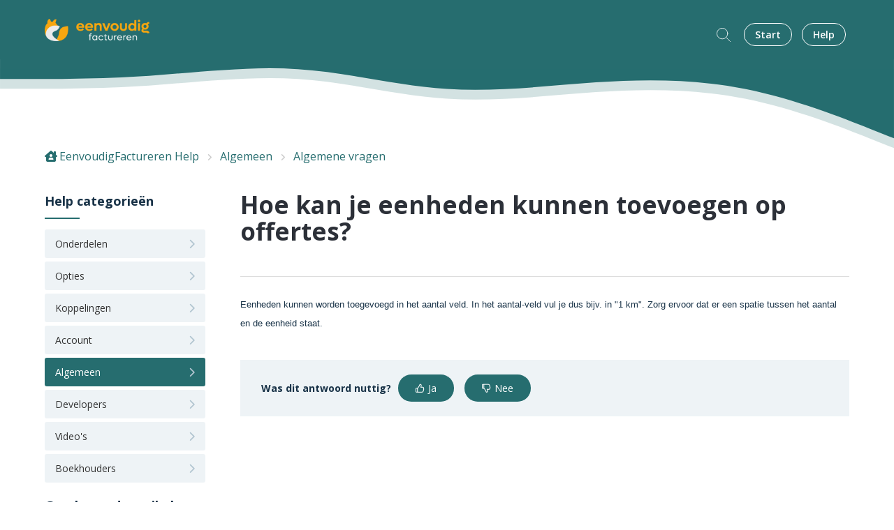

--- FILE ---
content_type: text/html; charset=utf-8
request_url: https://help.eenvoudigfactureren.be/support/solutions/articles/101000527020-hoe-kan-je-eenheden-kunnen-toevoegen-op-offertes-
body_size: 7998
content:
<!DOCTYPE html>
       
        <!--[if lt IE 7]><html class="no-js ie6 dew-dsm-theme " lang="nl" dir="ltr" data-date-format="non_us"><![endif]-->       
        <!--[if IE 7]><html class="no-js ie7 dew-dsm-theme " lang="nl" dir="ltr" data-date-format="non_us"><![endif]-->       
        <!--[if IE 8]><html class="no-js ie8 dew-dsm-theme " lang="nl" dir="ltr" data-date-format="non_us"><![endif]-->       
        <!--[if IE 9]><html class="no-js ie9 dew-dsm-theme " lang="nl" dir="ltr" data-date-format="non_us"><![endif]-->       
        <!--[if IE 10]><html class="no-js ie10 dew-dsm-theme " lang="nl" dir="ltr" data-date-format="non_us"><![endif]-->       
        <!--[if (gt IE 10)|!(IE)]><!--><html class="no-js  dew-dsm-theme " lang="nl" dir="ltr" data-date-format="non_us"><!--<![endif]-->
	<head>
		
		<!--
 * Theme Name: Motion
 * Version: 1.0.1
 * Author: Aries Themes (Grow Shine Services Pvt. Ltd)
 * Purchased From: https://www.ariesthemes.com
 * Corporate Website : https://www.grow-shine.com
 * License: You must have a valid license purchased only from ariesthemes.com in order to legally use the theme for your project.
 * Copyright: © 2017 - 2022 Grow Shine Services Pvt. Ltd. All Rights Reserved
-->


<meta charset="utf-8">
<meta name="viewport" content="width=device-width, initial-scale=1.0">

<!-- Title for the page -->
<title> Hoe kan je eenheden kunnen toevoegen op offertes? : EenvoudigFactureren Help </title>

<!-- Meta information -->

      <meta charset="utf-8" />
      <meta http-equiv="X-UA-Compatible" content="IE=edge,chrome=1" />
      <meta name="description" content= "" />
      <meta name="author" content= "" />
       <meta property="og:title" content="Hoe kan je eenheden kunnen toevoegen op offertes?" />  <meta property="og:url" content="https://help.eenvoudigfactureren.be/support/solutions/articles/101000527020-hoe-kan-je-eenheden-kunnen-toevoegen-op-offertes-" />  <meta property="og:description" content=" Eenheden kunnen worden toegevoegd in het aantal veld. In het aantal-veld vul je dus bijv. in &amp;quot;1 km&amp;quot;. Zorg ervoor dat er een spatie tussen het aantal en de eenheid staat.  " />  <meta property="og:image" content="https://s3.eu-central-1.amazonaws.com/euc-cdn.freshdesk.com/data/helpdesk/attachments/production/101004604132/logo/fLKb209xw4k7BiZv_j3_cto6R6XUD4oYiQ.png?X-Amz-Algorithm=AWS4-HMAC-SHA256&amp;amp;X-Amz-Credential=AKIAS6FNSMY2XLZULJPI%2F20251216%2Feu-central-1%2Fs3%2Faws4_request&amp;amp;X-Amz-Date=20251216T064959Z&amp;amp;X-Amz-Expires=604800&amp;amp;X-Amz-SignedHeaders=host&amp;amp;X-Amz-Signature=dc4e6ebb81398d43197dbd95a808e0a2e2ec0f620d1fc98d8866ef0ed7fe96e8" />  <meta property="og:site_name" content="EenvoudigFactureren Help" />  <meta property="og:type" content="article" />  <meta name="twitter:title" content="Hoe kan je eenheden kunnen toevoegen op offertes?" />  <meta name="twitter:url" content="https://help.eenvoudigfactureren.be/support/solutions/articles/101000527020-hoe-kan-je-eenheden-kunnen-toevoegen-op-offertes-" />  <meta name="twitter:description" content=" Eenheden kunnen worden toegevoegd in het aantal veld. In het aantal-veld vul je dus bijv. in &amp;quot;1 km&amp;quot;. Zorg ervoor dat er een spatie tussen het aantal en de eenheid staat.  " />  <meta name="twitter:image" content="https://s3.eu-central-1.amazonaws.com/euc-cdn.freshdesk.com/data/helpdesk/attachments/production/101004604132/logo/fLKb209xw4k7BiZv_j3_cto6R6XUD4oYiQ.png?X-Amz-Algorithm=AWS4-HMAC-SHA256&amp;amp;X-Amz-Credential=AKIAS6FNSMY2XLZULJPI%2F20251216%2Feu-central-1%2Fs3%2Faws4_request&amp;amp;X-Amz-Date=20251216T064959Z&amp;amp;X-Amz-Expires=604800&amp;amp;X-Amz-SignedHeaders=host&amp;amp;X-Amz-Signature=dc4e6ebb81398d43197dbd95a808e0a2e2ec0f620d1fc98d8866ef0ed7fe96e8" />  <meta name="twitter:card" content="summary" />  <link rel="canonical" href="https://help.eenvoudigfactureren.be/support/solutions/articles/101000527020-hoe-kan-je-eenheden-kunnen-toevoegen-op-offertes-" /> 

<!-- Responsive setting -->
<link rel="apple-touch-icon" href="https://s3.eu-central-1.amazonaws.com/euc-cdn.freshdesk.com/data/helpdesk/attachments/production/101004604122/fav_icon/DMGfLyiWc3eG61sEUvVovoikIgFN5dBjRg.png" />
        <link rel="apple-touch-icon" sizes="72x72" href="https://s3.eu-central-1.amazonaws.com/euc-cdn.freshdesk.com/data/helpdesk/attachments/production/101004604122/fav_icon/DMGfLyiWc3eG61sEUvVovoikIgFN5dBjRg.png" />
        <link rel="apple-touch-icon" sizes="114x114" href="https://s3.eu-central-1.amazonaws.com/euc-cdn.freshdesk.com/data/helpdesk/attachments/production/101004604122/fav_icon/DMGfLyiWc3eG61sEUvVovoikIgFN5dBjRg.png" />
        <link rel="apple-touch-icon" sizes="144x144" href="https://s3.eu-central-1.amazonaws.com/euc-cdn.freshdesk.com/data/helpdesk/attachments/production/101004604122/fav_icon/DMGfLyiWc3eG61sEUvVovoikIgFN5dBjRg.png" />
        <meta name="viewport" content="width=device-width, initial-scale=1.0, maximum-scale=5.0, user-scalable=yes" /> 


<!-- Open Sans Google Font -->
<link href="https://fonts.googleapis.com/css?family=Open+Sans:300,400,600,700,800" rel="stylesheet">

<!-- Fontawesome Icons Library (https://fontawesome.com/v5.15/icons?d=gallery&p=2&q=c&m=free) -->
<link rel="stylesheet" href="https://use.fontawesome.com/releases/v6.0.0/css/all.css">
<script src="https://kit.fontawesome.com/bfc862380e.js"></script>

<!-- Animate CSS -->
<link rel="stylesheet" href="https://cdnjs.cloudflare.com/ajax/libs/animate.css/4.0.0/animate.min.css"/>

<!-- Lineicons Library (https://lineicons.com/icons/) -->
<link href="https://cdn.lineicons.com/3.0/lineicons.css" rel="stylesheet">
		
		<!-- Adding meta tag for CSRF token -->
		<meta name="csrf-param" content="authenticity_token" />
<meta name="csrf-token" content="WZvOy51JpeC4azD12Y0lXPISycE/omb9wieJPsfwdY3tYBWuwhHpkMGVYNuN0fqYNH/Ml4pL8/coYQXDOwrfvw==" />
		<!-- End meta tag for CSRF token -->
		
		<!-- Fav icon for portal -->
		<link rel='shortcut icon' href='https://s3.eu-central-1.amazonaws.com/euc-cdn.freshdesk.com/data/helpdesk/attachments/production/101004604122/fav_icon/DMGfLyiWc3eG61sEUvVovoikIgFN5dBjRg.png' />

		<!-- Base stylesheet -->
 
		<link rel="stylesheet" media="print" href="https://euc-assets7.freshdesk.com/assets/cdn/portal_print-6e04b27f27ab27faab81f917d275d593fa892ce13150854024baaf983b3f4326.css" />
	  		<link rel="stylesheet" media="screen" href="https://euc-assets2.freshdesk.com/assets/cdn/falcon_portal_utils-a58414d6bc8bc6ca4d78f5b3f76522e4970de435e68a5a2fedcda0db58f21600.css" />	

		
		<!-- Theme stylesheet -->

		<link href="/support/theme.css?v=3&amp;d=1732289476" media="screen" rel="stylesheet" type="text/css">

		<!-- Google font url if present -->
		<link href='https://fonts.googleapis.com/css?family=Open+Sans:regular,italic,600,700,700italic' rel='stylesheet' type='text/css' nonce='QKGYKjddITBgz/bITE0GzA=='>

		<!-- Including default portal based script framework at the top -->
		<script src="https://euc-assets5.freshdesk.com/assets/cdn/portal_head_v2-d07ff5985065d4b2f2826fdbbaef7df41eb75e17b915635bf0413a6bc12fd7b7.js"></script>
		<!-- Including syntexhighlighter for portal -->
		<script src="https://euc-assets9.freshdesk.com/assets/cdn/prism-841b9ba9ca7f9e1bc3cdfdd4583524f65913717a3ab77714a45dd2921531a402.js"></script>

		

		<!-- Access portal settings information via javascript -->
		 <script type="text/javascript">     var portal = {"language":"nl","name":"EenvoudigFactureren Help","contact_info":"","current_page_name":"article_view","current_tab":"solutions","vault_service":{"url":"https://vault-service-eu.freshworks.com/data","max_try":2,"product_name":"fd"},"current_account_id":2254475,"preferences":{"bg_color":"#f3f5f7","header_color":"#ffffff","help_center_color":"#f3f5f7","footer_color":"#183247","tab_color":"#ffffff","tab_hover_color":"#266d6f","btn_background":"#f3f5f7","btn_primary_background":"#e1ae4c","baseFont":"Open Sans","textColor":"#183247","headingsFont":"Open Sans","headingsColor":"#183247","linkColor":"#183247","linkColorHover":"#2753d7","inputFocusRingColor":"#e1ae4c","nonResponsive":"false"},"image_placeholders":{"spacer":"https://euc-assets1.freshdesk.com/assets/misc/spacer.gif","profile_thumb":"https://euc-assets8.freshdesk.com/assets/misc/profile_blank_thumb-4a7b26415585aebbd79863bd5497100b1ea52bab8df8db7a1aecae4da879fd96.jpg","profile_medium":"https://euc-assets8.freshdesk.com/assets/misc/profile_blank_medium-1dfbfbae68bb67de0258044a99f62e94144f1cc34efeea73e3fb85fe51bc1a2c.jpg"},"falcon_portal_theme":true,"current_object_id":101000527020};     var attachment_size = 20;     var blocked_extensions = "";     var allowed_extensions = "";     var store = { 
        ticket: {},
        portalLaunchParty: {} };    store.portalLaunchParty.ticketFragmentsEnabled = false;    store.pod = "eu-central-1";    store.region = "EU"; </script> 


			
	</head>
	<body>
            	
		
		
		







<header class="hc_header inner--header ">
   <div class="portal-header">
      <div class="company_logo"> 
         <a href="https://eenvoudigfactureren.be"class='portal-logo'><span class="portal-img"><i></i>
                    <img src='https://s3.eu-central-1.amazonaws.com/euc-cdn.freshdesk.com/data/helpdesk/attachments/production/101004604132/logo/fLKb209xw4k7BiZv_j3_cto6R6XUD4oYiQ.png' alt="Logo"
                        onerror="default_image_error(this)" data-type="logo" />
                 </span></a>
      </div>
      <div class="nav-wrapper">
         <button class="menu-button" title="Menu">
            <i class="fas fa-bars"></i>
         </button>
         <nav class="user-nav" id="user-nav">
            <form class="hc-search-form print--remove" autocomplete="off" action="/support/search/solutions" id="hc-search-form" data-csrf-ignore="true">
	<div class="hc-search-input">
	<label for="support-search-input" class="hide">Voer hier uw zoekterm in...</label>
		<input placeholder="Voer hier uw zoekterm in..." type="text"
			name="term" class="special" value=""
            rel="page-search" data-max-matches="10" id="support-search-input">
	</div>
	<div class="hc-search-button">
		<button class="btn btn-primary" aria-label="Zoeken" type="submit" autocomplete="off">
			<i class="mobile-icon-search hide-tablet"></i>
			<span class="hide-in-mobile">
				Zoeken
			</span>
		</button>
	</div>
</form>
            <!--a href="/support/discussions">Forum</a-->
            <!--<a class="submit-ticket" href="/support/tickets/new">Een ticket versturen</a>-->
            <a href="https://eenvoudigfactureren.be/info">Start</a>
            <a href="https://help.eenvoudigfactureren.be">Help</a>
         </nav>
        
      </div>
   </div>
</header>


<div class="header_wave hide_element hero_header_waves">
   <svg class="header_wave_opacity" xmlns="http://www.w3.org/2000/svg" viewBox="0 0 1440 140">
      <path fill-opacity="1" d="M0,32L40,32C80,32,160,32,240,26.7C320,21,400,11,480,16C560,21,640,43,720,48C800,53,880,43,960,37.3C1040,32,1120,32,1200,48C1280,64,1360,96,1400,112L1440,128L1440,0L1400,0C1360,0,1280,0,1200,0C1120,0,1040,0,960,0C880,0,800,0,720,0C640,0,560,0,480,0C400,0,320,0,240,0C160,0,80,0,40,0L0,0Z"></path>
   </svg>
   <svg class="solid_header_wave" xmlns="http://www.w3.org/2000/svg" viewBox="0 0 1440 140">
      <path fill-opacity="1" d="M0,32L40,32C80,32,160,32,240,26.7C320,21,400,11,480,16C560,21,640,43,720,48C800,53,880,43,960,37.3C1040,32,1120,32,1200,48C1280,64,1360,96,1400,112L1440,128L1440,0L1400,0C1360,0,1280,0,1200,0C1120,0,1040,0,960,0C880,0,800,0,720,0C640,0,560,0,480,0C400,0,320,0,240,0C160,0,80,0,40,0L0,0Z"></path>
   </svg>
</div>




 <div class="alert alert-with-close notice hide" id="noticeajax"></div> 





<div class="body-wrapper">    
   <section class="breadcrumbs-section">
   <div class="portal-container">
      <nav class="sub-nav">
         <ol class="_breadcrumb">
            <li title="EenvoudigFactureren Help"><a href="/support/home">EenvoudigFactureren Help</a><i class="fas fa-angle-right"></i></li>
            <li class="___ID"><a data-title="101000163827" href="/support/solutions/101000163827">Algemeen</a><i class="fas fa-angle-right"></i></li>
            <li><a href="/support/solutions/folders/101000438925">Algemene vragen</a></li>
         </ol>
      </nav>
   </div>
</section>
<div class="portal-container">
   <div class="article--container">
      <aside class="pages--sidebar">
         <div class="collapsible-sidebar" id="--cat">
            <span class="collapsible-sidebar-title sidenav-title">
            Help categorieën
            </span>
            <div class="collapsible-sidebar-body">
               <ul class="categories--list">
                  
                  
                  <li class="category--item" id="cat--101000167789" data-title="101000167789">
                     <a href="/support/solutions/101000167789">
                     <i class="fas fa-chevron-right"></i>
                     <span class="category--title">Onderdelen</span>
                     </a>
                  </li>
                  
                  
                  
                  <li class="category--item" id="cat--101000167790" data-title="101000167790">
                     <a href="/support/solutions/101000167790">
                     <i class="fas fa-chevron-right"></i>
                     <span class="category--title">Opties</span>
                     </a>
                  </li>
                  
                  
                  
                  <li class="category--item" id="cat--101000167118" data-title="101000167118">
                     <a href="/support/solutions/101000167118">
                     <i class="fas fa-chevron-right"></i>
                     <span class="category--title">Koppelingen</span>
                     </a>
                  </li>
                  
                  
                  
                  <li class="category--item" id="cat--101000176093" data-title="101000176093">
                     <a href="/support/solutions/101000176093">
                     <i class="fas fa-chevron-right"></i>
                     <span class="category--title">Account</span>
                     </a>
                  </li>
                  
                  
                  
                  <li class="category--item" id="cat--101000163827" data-title="101000163827">
                     <a href="/support/solutions/101000163827">
                     <i class="fas fa-chevron-right"></i>
                     <span class="category--title">Algemeen</span>
                     </a>
                  </li>
                  
                  
                  
                  <li class="category--item" id="cat--101000176283" data-title="101000176283">
                     <a href="/support/solutions/101000176283">
                     <i class="fas fa-chevron-right"></i>
                     <span class="category--title">Developers</span>
                     </a>
                  </li>
                  
                  
                  
                  <li class="category--item" id="cat--101000167791" data-title="101000167791">
                     <a href="/support/solutions/101000167791">
                     <i class="fas fa-chevron-right"></i>
                     <span class="category--title">Video's</span>
                     </a>
                  </li>
                  
                  
                  
                  <li class="category--item" id="cat--101000255227" data-title="101000255227">
                     <a href="/support/solutions/101000255227">
                     <i class="fas fa-chevron-right"></i>
                     <span class="category--title">Boekhouders</span>
                     </a>
                  </li>
                  
                  
               </ul>
            </div>
         </div>
         <div class="collapsible-sidebar" id="--related">
            <div id="related_articles"><div class="cs-g-c"><section class="article-list"><h3 class="list-lead">Gerelateerde artikelen</h3><ul rel="remote" 
			data-remote-url="/nl/support/search/articles/101000527020/related_articles?container=related_articles&limit=6" 
			id="related-article-list"></ul></section></div></div>
         </div>
      </aside>
      <section class="__article fc-article-show" id="article-show-101000527020">
         <div class="article-view">
            <div class="article_info">
               <h2 class="article-name">Hoe kan je eenheden kunnen toevoegen op offertes?</h2>
               
            </div>
            <div class="article__body article-body">
               <p><span style="color: rgb(24, 50, 71); font-family: -apple-system, BlinkMacSystemFont, &quot;Segoe UI&quot;, Roboto, &quot;Helvetica Neue&quot;, Arial, sans-serif; font-size: 13px; font-style: normal; font-variant-ligatures: normal; font-variant-caps: normal; font-weight: 400; letter-spacing: normal; orphans: 2; text-align: start; text-indent: 0px; text-transform: none; widows: 2; word-spacing: 0px; -webkit-text-stroke-width: 0px; white-space: normal;  text-decoration-thickness: initial; text-decoration-style: initial; text-decoration-color: initial; display: inline !important; float: none;">Eenheden kunnen worden toegevoegd in het aantal veld. In het aantal-veld vul je dus bijv. in "1 km". Zorg ervoor dat er een spatie tussen het aantal en de eenheid staat.</span> </p>
            </div>
            <div class="article__attachments">
               
            </div>
            <div class="article__vote">
               <p class="article-vote" id="voting-container" 
											data-user-id="" 
											data-article-id="101000527020"
											data-language="nl">
										Was dit antwoord nuttig?<span data-href="/support/solutions/articles/101000527020/thumbs_up" class="vote-up a-link" id="article_thumbs_up" 
									data-remote="true" data-method="put" data-update="#voting-container" 
									data-user-id=""
									data-article-id="101000527020"
									data-language="nl"
									data-update-with-message="Fijn dat we hebben kunnen helpen. Hartelijk dank voor uw feedback.">
								Ja</span><span class="vote-down-container"><span data-href="/support/solutions/articles/101000527020/thumbs_down" class="vote-down a-link" id="article_thumbs_down" 
									data-remote="true" data-method="put" data-update="#vote-feedback-form" 
									data-user-id=""
									data-article-id="101000527020"
									data-language="nl"
									data-hide-dom="#voting-container" data-show-dom="#vote-feedback-container">
								Nee</span></span></p><a class="hide a-link" id="vote-feedback-form-link" data-hide-dom="#vote-feedback-form-link" data-show-dom="#vote-feedback-container">Feedback versturen</a><div id="vote-feedback-container"class="hide">	<div class="lead">Sorry dat we u niet kunnen helpen. Help ons om dit artikel te verbeteren met uw feedback.</div>	<div id="vote-feedback-form">		<div class="sloading loading-small loading-block"></div>	</div></div>
            </div>
         </div>
      </section>
   </div>
</div>
<script type="text/javascript">
   jQuery(document).ready(function($){
      var data = $(".___ID a").data('title');
      jQuery('body').addClass('cat_' + data );
   });
</script>
</div>


<footer id="footer">
	<div class="container">
		<div class="row">
			<div class="col-sm-4 text-center">
				<p class="help-center-details">Follow us</p>
				<div class="footer_socials no-margin-bottom">
					<a href="https://www.facebook.com/EenvoudigFactureren.be" class="link-facebook" title="Facebook" target="_blanc" rel="noopener"><i class="fa-brands fa-facebook"></i></a>
                  	<a href="https://www.instagram.com/eenvoudigfactureren" class="link-instagram" title="Instagram" target="_blanc" rel="noopener"><i class="fa-brands fa-instagram"></i></a>
					<a href="https://www.linkedin.com/company/eenvoudigfactureren-belgium" class="link-linkedin" title="LinkedIn" target="_blanc" rel="noopener"><i class="fa-brands fa-linkedin"></i></i></a>
                  	<a href="https://www.youtube.com/channel/UC36uFtek3LpSLC8YK2uXouA/videos" class="link-youtube" title="YouTube" target="_blanc" rel="noopener"><i class="fa-brands fa-youtube"></i></a>
                  	<a href="https://vimeo.com/eenvoudigfactureren/videos" class="link-vimeo" title="Vimeo" target="_blanc" rel="noopener"><i class="fa-brands fa-vimeo"></i></a>
              </div>
			</div>
			<div class="col-sm-4 text-center">
				<a href="https://eenvoudigfactureren.be"class='portal-logo'><span class="portal-img"><i></i>
                    <img src='https://s3.eu-central-1.amazonaws.com/euc-cdn.freshdesk.com/data/helpdesk/attachments/production/101004604132/logo/fLKb209xw4k7BiZv_j3_cto6R6XUD4oYiQ.png' alt="Logo"
                        onerror="default_image_error(this)" data-type="logo" />
                 </span></a>
			</div>
			<div class="col-sm-4 text-center">
				<p class="help-center-details">Quick links</p>
				<div class="quick-links">
					<a href="https://eenvoudigfactureren.be/info/demo" title="Demo">Demo</a>
                    <a href="https://eenvoudigfactureren.be/info/blog" title="Blog">Blog</a>
					<a href="https://help.eenvoudigfactureren.be" title="Help">Help</a>
					<a href="https://help.eenvoudigfactureren.be/nl/support/tickets/new" title="Contact">Contact</a>
				</div>
			</div>
		</div>
		<div class="row">
			<div class="text-center h5">
				©EenvoudigFactureren BV - All rights reserved <a href="https://eenvoudigfactureren.be/info/help/gebruiksvoorwaarden">Algemene voorwaarden</a> <a href="https://eenvoudigfactureren.be/info/help/privacy-policy">Privacy policy</a>
			</div>
		</div>
	</div>
</footer>
<a href="#" title="Go to Top" class="Top animate__animated animate__bounceInUp"><i class="fas fa-angle-up"></i></a>




			<script src="https://euc-assets7.freshdesk.com/assets/cdn/portal_bottom-0fe88ce7f44d512c644a48fda3390ae66247caeea647e04d017015099f25db87.js"></script>

		<script src="https://euc-assets9.freshdesk.com/assets/cdn/redactor-642f8cbfacb4c2762350a557838bbfaadec878d0d24e9a0d8dfe90b2533f0e5d.js"></script> 
		<script src="https://euc-assets1.freshdesk.com/assets/cdn/lang/nl-031c78c7814576cee1d9e8e415b3c9f0516a7cab08f474a40f8e49d7fcd5d0c9.js"></script>
		<!-- for i18n-js translations -->
  		<script src="https://euc-assets10.freshdesk.com/assets/cdn/i18n/portal/nl-5e8fd94301dff3b0a442f85c354796c61dc1f84215444cc92baeb7b093e924b5.js"></script>
		<!-- Including default portal based script at the bottom -->
		<script nonce="QKGYKjddITBgz/bITE0GzA==">
//<![CDATA[
	
	jQuery(document).ready(function() {
					
		// Setting the locale for moment js
		moment.lang('nl');

		var validation_meassages = {"required":"Dit is een vereist veld.","remote":"Corrigeer dit veld.","email":"Voer een geldig e-mailadres in.","url":"Voer een geldige URL in.","date":"Voer een geldige datum in.","dateISO":"Voer een geldige datum in (ISO).","number":"Voer een geldig nummer in.","digits":"Voer alleen cijfers in.","creditcard":"Voer een geldig creditcardnummer in.","equalTo":"Voer dezelfde waarde nogmaals in.","two_decimal_place_warning":"Value cannot have more than 2 decimal digits","integration_no_match":"geen overeenkomstige gegevens...","select_atleast_one":"Selecteer minimaal één optie.","ember_method_name_reserved":"Deze naam is gereserveerd en kan niet worden gebruikt. Kies een andere naam."}	

		jQuery.extend(jQuery.validator.messages, validation_meassages );


		jQuery(".call_duration").each(function () {
			var format,time;
			if (jQuery(this).data("time") === undefined) { return; }
			if(jQuery(this).hasClass('freshcaller')){ return; }
			time = jQuery(this).data("time");
			if (time>=3600) {
			 format = "hh:mm:ss";
			} else {
				format = "mm:ss";
			}
			jQuery(this).html(time.toTime(format));
		});
	});

	// Shortcuts variables
	var Shortcuts = {"global":{"help":"?","save":"mod+return","cancel":"esc","search":"/","status_dialog":"mod+alt+return","save_cuctomization":"mod+shift+s"},"app_nav":{"dashboard":"g d","tickets":"g t","social":"g e","solutions":"g s","forums":"g f","customers":"g c","reports":"g r","admin":"g a","ticket_new":"g n","compose_email":"g m"},"pagination":{"previous":"alt+left","next":"alt+right","alt_previous":"j","alt_next":"k"},"ticket_list":{"ticket_show":"return","select":"x","select_all":"shift+x","search_view":"v","show_description":"space","unwatch":"w","delete":"#","pickup":"@","spam":"!","close":"~","silent_close":"alt+shift+`","undo":"z","reply":"r","forward":"f","add_note":"n","scenario":"s"},"ticket_detail":{"toggle_watcher":"w","reply":"r","forward":"f","add_note":"n","close":"~","silent_close":"alt+shift+`","add_time":"m","spam":"!","delete":"#","show_activities_toggle":"}","properties":"p","expand":"]","undo":"z","select_watcher":"shift+w","go_to_next":["j","down"],"go_to_previous":["k","up"],"scenario":"s","pickup":"@","collaboration":"d"},"social_stream":{"search":"s","go_to_next":["j","down"],"go_to_previous":["k","up"],"open_stream":["space","return"],"close":"esc","reply":"r","retweet":"shift+r"},"portal_customizations":{"preview":"mod+shift+p"},"discussions":{"toggle_following":"w","add_follower":"shift+w","reply_topic":"r"}};
	
	// Date formats
	var DATE_FORMATS = {"non_us":{"moment_date_with_week":"ddd, D MMM, YYYY","datepicker":"d M, yy","datepicker_escaped":"d M yy","datepicker_full_date":"D, d M, yy","mediumDate":"d MMM, yyyy"},"us":{"moment_date_with_week":"ddd, MMM D, YYYY","datepicker":"M d, yy","datepicker_escaped":"M d yy","datepicker_full_date":"D, M d, yy","mediumDate":"MMM d, yyyy"}};

	var lang = { 
		loadingText: "Een ogenblik geduld...",
		viewAllTickets: "View all tickets"
	};


//]]>
</script> 

		

		<img src='/support/solutions/articles/101000527020-hoe-kan-je-eenheden-kunnen-toevoegen-op-offertes-/hit' alt='Aantal artikelweergaves' aria-hidden='true'/>
		<script type="text/javascript">
     		I18n.defaultLocale = "en";
     		I18n.locale = "nl";
		</script>
			
    	


		<!-- Include dynamic input field script for signup and profile pages (Mint theme) -->

	</body>
</html>


--- FILE ---
content_type: text/html; charset=utf-8
request_url: https://help.eenvoudigfactureren.be/nl/support/search/articles/101000527020/related_articles?container=related_articles&limit=6
body_size: 283
content:
	<li>
		<div class="ellipsis">
			<a href="/support/solutions/articles/101000439840-categorie%C3%ABn-en-subcategorie%C3%ABn">Categorieën en subcategorieën</a>
		</div>
	</li>
	<li>
		<div class="ellipsis">
			<a href="/support/solutions/articles/101000527073-kunnen-alle-binnenkomende-bestellingen-uit-shopify-standaard-geboekt-worden-op-een-specifieke-rekenin">Kunnen alle binnenkomende bestellingen uit Shopify standaard geboekt worden op een specifieke rekening?</a>
		</div>
	</li>
	<li>
		<div class="ellipsis">
			<a href="/support/solutions/articles/101000386001-een-extra-gebruiker-toevoegen">Een extra gebruiker toevoegen</a>
		</div>
	</li>
	<li>
		<div class="ellipsis">
			<a href="/support/solutions/articles/101000384029-een-nieuwe-en-tweede-account-aanmaken">Een nieuwe en tweede account aanmaken</a>
		</div>
	</li>
	<li>
		<div class="ellipsis">
			<a href="/support/solutions/articles/101000378814-aanmaken-en-opvolgen-van-bestelbonnen">Aanmaken en opvolgen van bestelbonnen</a>
		</div>
	</li>
	<li>
		<div class="ellipsis">
			<a href="/support/solutions/articles/101000384027-een-bestelbon-aanmaken">Een bestelbon aanmaken</a>
		</div>
	</li>
	<script type="text/javascript" nonce="QKGYKjddITBgz/bITE0GzA==">
		jQuery("#related_articles").css("display", "block");
	</script>
